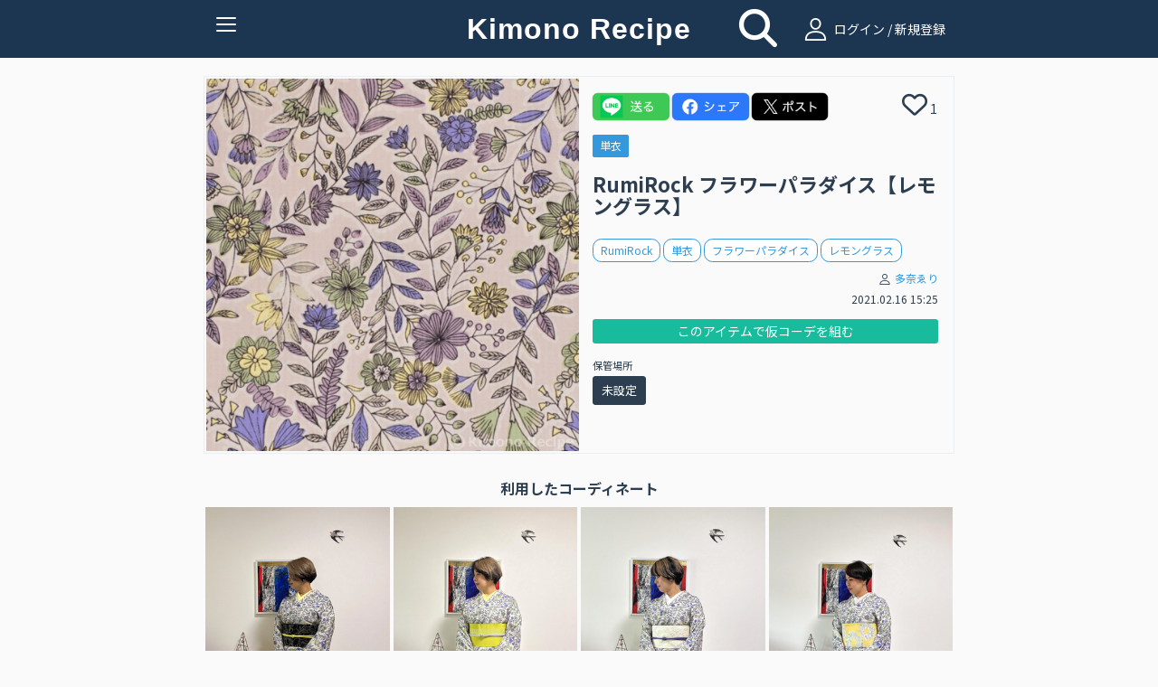

--- FILE ---
content_type: text/html; charset=UTF-8
request_url: https://www.kimonorecipe.com/i/EpYllFM
body_size: 42993
content:
<!DOCTYPE html>
<html lang="ja">
<head prefix="og: http://ogp.me/ns# fb: http://ogp.me/ns/fb# article: http://ogp.me/ns/article#">
<!-- Google Tag Manager -->
<script>
  (function(w,d,s,l,i){w[l]=w[l]||[];w[l].push({'gtm.start': new Date().getTime(),event:'gtm.js'});var f=d.getElementsByTagName(s)[0], j=d.createElement(s),dl=l!='dataLayer'?'&l='+l:'';j.async=true;j.src= 'https://www.googletagmanager.com/gtm.js?id='+i+dl;f.parentNode.insertBefore(j,f); })(window,document,'script','dataLayer','GTM-W7Q4ZH9');
</script>
<!-- End Google Tag Manager -->
<!-- Global site tag (gtag.js) - Google Analytics -->
<script async src="https://www.googletagmanager.com/gtag/js?id=UA-86292212-1"></script>

<script>
  window.dataLayer = window.dataLayer || [];
  function gtag(){dataLayer.push(arguments);}
  gtag('js', new Date());
  gtag('set', {'user_id': 'undefined'}); // ログインしている user_id を使用してUser-ID を設定します。
  gtag('config', 'UA-86292212-1');
</script><script data-ad-client="ca-pub-2269440851045731" async src="https://pagead2.googlesyndication.com/pagead/js/adsbygoogle.js"></script>
<meta charset="UTF-8">
<meta http-equiv="X-UA-Compatible" content="IE=edge">
<meta name="apple-mobile-web-app-title" content="きものレシピ">
<link rel="apple-touch-icon" href="/logo.png" />

<meta name="title" content="RumiRock フラワーパラダイス【レモングラス】">
<meta name="keywords" content="きもの、きものレシピ、着物、コーディネート">
<meta name="description" content=" #RumiRock #単衣 #フラワーパラダイス #レモングラス">
<meta property="og:locale" content="ja_JP">
<meta property="fb:app_id" content="210252789376937">
<meta name="og:title" content="RumiRock フラワーパラダイス【レモングラス】">
<meta property="og:type" content="website">
<meta name="og:url" content="https://www.kimonorecipe.com/i/EpYllFM">
<meta name="og:image" content="https://d2z0ysf6sthedw.cloudfront.net/_b/created/square_l/98dcfbed7edbd4d76e006aa14099d6c96fe5526a.jpg">
<meta name="og:site_name" content="きものレシピ / 着物のためのコーディネート帖。">
<meta name="og:description" content=" #RumiRock #単衣 #フラワーパラダイス #レモングラス">
<meta name="twitter:card" content="summary_large_image">
<meta name="twitter:site" content="@kimonorecipe">
<meta name="twitter:creator" content="@kimonorecipe">
<meta name="twitter:title" content="RumiRock フラワーパラダイス【レモングラス】">
<meta name="twitter:description" content=" #RumiRock #単衣 #フラワーパラダイス #レモングラス">
<meta name="twitter:image" content="https://d2z0ysf6sthedw.cloudfront.net/_b/created/square_l/98dcfbed7edbd4d76e006aa14099d6c96fe5526a.jpg">
<meta name="viewport" content="width=device-width, initial-scale=1">
<link rel="stylesheet" href="/css/bootstrap.flatly.min.css">
<link rel="stylesheet" href="/css/bootstrap.offcanvas.min.css">
<link rel="stylesheet" href="/css/bootstrap-social.css">
<!--<link rel="stylesheet" href="/css/font-awesome.min.css"> -->
<link rel="stylesheet" href="/assets/fontawesome/css/all.min.css">
<link rel="stylesheet" href="/css/fontello.css">
<link rel="stylesheet" href="/css/common.css?version=1768655931">
<link rel="stylesheet" href="/css/home.css?version=1768655931">
<link rel="icon" href="https://www.kimonorecipe.com/favicon.ico?version=1768655931">
<link rel="icon" type="image/png"href="https://www.kimonorecipe.com/android-touch-icon.png?version=1768655931">
<title>RumiRock フラワーパラダイス【レモングラス】 | きものレシピ | KimonoRecipe</title>
</head>
<body class="detail">
<!-- Google Tag Manager (noscript) --> <noscript><iframe src="https://www.googletagmanager.com/ns.html?id=GTM-W7Q4ZH9" height="0" width="0" style="display:none;visibility:hidden"></iframe></noscript> <!-- End Google Tag Manager (noscript) -->
<div class="modal fade" id="modal-wait" data-backdrop="static" data-keyboard="false"><div class="modal-dialog"><div class="modal-content"><div class="modal-header"><h3 class="modal-title text-danger"></h3></div><div class="modal-body"></div></div></div></div>
<div class="modal fade" id="modal-alert" data-backdrop="static"><div class="modal-dialog"><div class="modal-content"><div class="modal-header"><button type="button" class="close" data-dismiss="modal"><span aria-hidden="true">&times;</span><span class="sr-only">Close</span></button><h3 class="modal-title text-danger"></h3></div><div class="modal-body"></div><div class="modal-footer"><button type="button" class="btn btn-success" data-dismiss="modal"><i class="fa fa-remove"></i> <span class="btn-text">閉じる</span></button></div></div></div></div>
<div class="modal fade" id="modal-confirm" data-backdrop="static" data-keyboard="false"><div class="modal-dialog"><div class="modal-content"><div class="modal-header"><h3 class="modal-title text-danger"></h3></div><div class="modal-body"></div><div class="modal-footer"><button class="btn btn-default" data-dismiss="modal" data-toggle="cancel">キャンセル</button><button class="btn btn-success" data-toggle="ok">OK</button></div></div></div></div>
<div class="modal fade" id="modal-login" data-backdrop="static" data-keyboard="false">
	<div class="modal-dialog">
		<div class="modal-content">
			<div class="modal-header">
				<button type="button" class="close" data-dismiss="modal"><span aria-hidden="true">×</span><span class="sr-only">Close</span></button>
				<h4 class="modal-title"><i class="icon-user"></i>ログイン</h4>
			</div>
			<div class="modal-body">
				<form id="form-login" class="form-horizontal mail-login" method="post" action="https://www.kimonorecipe.com/login">
					<input type="hidden" name="_token" value="VGlTy4bLmW7X6HEYzBRIqebX3hcy94PDVBUgmvNb">					<div class="mail-login-ttl"></div>
					<div class="form-group">
						<div class="col-sm-10 col-sm-offset-1">
							<input id="input-loginid" type="text" class="form-control" name="loginid" value="" placeholder="メールアドレスを入力">
						</div>
					</div>
					<div class="form-group">
						<div class="col-sm-10 col-sm-offset-1">
							<input id="input-password" type="password" class="form-control" name="password" value="" placeholder="パスワードを入力">
						</div>
					</div>
					<div class="text-center">
						<button type="button" class="btn btn-login" id="btn-login">ログイン</button>
						<p style="margin-top:10px;margin-bottom: 0;">
							<a href="https://www.kimonorecipe.com/password" class="btn btn-xs btn-border">パスワードを忘れた方はこちら</a>
						</p>
					</div>
				</form>
				<div style="margin-top: 1.2rem">
					<div class="text-center" style="font-weight: bold; font-size:1.2rem">【重要なご案内】</div>
					<div class="text-center" style="font-size:1.2rem">
						2023年7月31日を以ちましてSNSログイン機能の提供を終了いたしました。<br />
						「Facbookでログイン」「Twitterでログイン」をご利用いただいていたユーザー様は<br />
						「メールアドレスでログイン」へ移行いただくことでご利用を継続いただけます。<br />
						移行の手順は<a href="https://blog.kimonorecipe.com/news-20230731/" style="text-decoration: underline;">こちら</a>をご覧ください。
					</div>
				</div>
			</div>
			<div class="modal-footer">
				<div class="entryBtn">
					<a href="https://www.kimonorecipe.com/regist" class="btn btn-normal">新規登録はこちらから</a>
				</div>
			</div>
		</div>
	</div>
</div>
<div class="modal fade" id="modal-logout" data-backdrop="static" data-keyboard="false">
	<div class="modal-dialog">
		<div class="modal-content">
			<div class="modal-header">
				<button type="button" class="close" data-dismiss="modal"><span aria-hidden="true">×</span><span class="sr-only">Close</span></button>
				<h4 class="modal-title"><i class="fa fa-sign-out"></i> ログアウト確認</h4>
			</div>
			<div class="modal-body">
				<p class="text-info">本当にログアウトしますか？</p>
			</div>
			<div class="modal-footer">
				<button type="button" class="btn btn-warning" data-toggle="no"><i class="fa fa-remove"></i> いいえ</button>
				<button type="button" class="btn btn-success" data-toggle="yes"><i class="fa fa-check"></i> はい</button>
			</div>
		</div>
	</div>
</div>
<div class="modal fade" id="modal-new" data-backdrop="static" data-keyboard="false">
	<div class="modal-dialog">
		<div class="modal-content">
			<div class="modal-header">
				<button type="button" class="close" data-dismiss="modal"><span aria-hidden="true">×</span><span class="sr-only">Close</span></button>
				<h4 class="modal-title"><i class="icon-user"></i> 会員登録／ログイン</h4>
			</div>
			<div class="modal-body">
				<p class="text-center">
					フォローやいいね！するためには<br>会員登録が必要です。
				</p>
				<div class="entryBtn">
					<a href="https://www.kimonorecipe.com/regist" class="btn btn-normal">メンバー登録はこちら</a>
				</div>
				<hr>
				<div class="text-center mail-login">
					<p>ログインはこちら</p>
					<button type="button" class="btn btn-login" id="btn-modal-new-login">ログイン</button>
				</div>
			</div>
		</div>
	</div>
</div>
<header>
	<nav class="navbar navbar-default  navbar-fixed-top" role="navigation">
		<div class="container">
			<div class="navbar-header">
				<button type="button" class="navbar-toggle collapsed" data-toggle="collapse" data-target="#nav-collapse" aria-expanded="false">
					<span class="icon-bar"></span>
					<span class="icon-bar"></span>
					<span class="icon-bar"></span>
					<span class="txt-menu"></span>
				</button>
				<a class="navbar-brand" href="https://www.kimonorecipe.com">
					Kimono Recipe
									</a>
			</div>
						<div class="icon-field">
				<div class="home-icon">
					<a style="color:#FFFFFF;" href="https://www.kimonorecipe.com/search"><i class="fa fa-search fa-3x"></i></a>
				</div>
				<div class="pc-login  hidden-xs">
					<a  style="color:#ffffff" href="#" id="a-login" data-role="mainlogin"><i class="icon-user pc-login"></i> ログイン / 新規登録</a>
				</div>
			</div>
						<div class="collapse navbar-collapse" id="nav-collapse">
			
				<ul class="nav navbar-nav navbar-right">
										<li class="visible-xs">
						<a href="#" id="a-login" data-role="mainlogin"><i class="icon-user"></i> ログイン / 新規登録</a>
					</li>
										<li>
						<a href="/about.html">きものレシピとは？</a>
					</li>
					<li>
						<a target="_blank" href="https://blog.kimonorecipe.com/faq/">よくあるご質問</a>
					</li>
					<li>
						<a href="/special_sites/book">&#9658; 人気きもの書籍ランキング</a>
					</li>
					<li>
						<a href="/special_sites/youtube">&#9658; 着物系YouTubeまとめ</a>
					</li>
					<li>
						<a href="/special_sites/kitsuke-videos">&#9658; 着付け動画 テーマ別５選</a>
					</li>
					<li>
						<a href="/special_sites/obimusubi">&#9658; 帯結びの種類とコツ</a>
					</li>
					<li>
						<a href="/special_sites/event">&#9658; 全国の着物イベント</a>
					</li>
					<li>
					<li>
						<a target="_blank" href="https://blog.kimonorecipe.com/">&#9658; キモノ読みモノ</a>
					</li>
					<li>
						<a target="_blank" href="https://blog.kimonorecipe.com/cleaning/">&#9658; 着物のクリーニング(悉皆)</a>
					</li>
					<li>
						<a href="/special_sites/cleaning">[PR] 着物丸洗い。1点2,970円(税込)</a>
					</li>
				</ul>
			</div>
		</div>
	</nav>
	<div class="modal fade" data-backdrop="static" data-keyboard="false" id="add_code_item_modal">
		<div class="modal-dialog">
			<div class="modal-content">
				<div class="modal-header">
					<h4 class="modal-title">コーデ/アイテム新規投稿</h4>
				</div>
				<div class="modal-body">
					<div class="modal-add-code-item-div">
						<text>新規コーディネートの投稿はこちら</text>
						<a href="https://www.kimonorecipe.com/mypage/coordinate/edit?back=coordinate" class="btn btn-success btn-block"><i class="fa fa-plus-circle"></i> <span>コーディネート追加</span></a>
					<div class="modal-add-code-item-div">
						<text>新規アイテムの投稿はこちら</text>
						<a href="https://www.kimonorecipe.com/mypage/item/edit?back=item" class="btn btn-success btn-block"><i class="fa fa-plus-circle"></i> <span>アイテム追加</span></a>
					</div>
										<div class="modal-add-code-item-div">
						<text>未使用画像からの投稿、不要画像の削除はこちら</text>
						<a href="https://www.kimonorecipe.com/mypage/upload?show=init" class="btn btn-outline-primary btn-block" style="border-color:#dcdcdc;">未使用画像整理</a>
					</div>
				</div>
				<div class="modal-footer">
					<button type="button" class="btn btn-default" data-dismiss="modal"><i class="fa fa-remove"></i> 閉じる</button>
				</div>
			</div>
		</div>
	</div>
</header>
<form>
	<input type="hidden" name="jsValueFavoriteAddUrl" value="https://www.kimonorecipe.com/api/favorite/add">
	<input type="hidden" name="jsValueFavoriteDelUrl" value="https://www.kimonorecipe.com/api/favorite/del">
</form>
<section class="section">
	<div class="container container-codinate">
		<div class="row">
			<input type="hidden" id="hidden-id" value="697">
			<div class="thumbnail">
				<div class="col-lg-6 col-md-6 col-sm-12 col-xs-12">
					
										<div class="row">
						<img src="https://d2z0ysf6sthedw.cloudfront.net/_b/created/square_l/98dcfbed7edbd4d76e006aa14099d6c96fe5526a.jpg?20211113182214" alt="...">
					</div>
									</div>
				<div class="caption col-lg-6 col-md-6 col-sm-12 col-xs-12">
		 			<div class="row sns-share-btn-group">
						<div id='line-root' class="sns-share-btn">
							<a href='https://social-plugins.line.me/lineit/share?url=https://www.kimonorecipe.com/i/EpYllFM'>
								<img class='share-button'src='/image/line.png'></img>
							</a>
						</div>
						<div id="fb-root" class="sns-share-btn">
							<a href='https://www.facebook.com/share.php?u=https://www.kimonorecipe.com/i/EpYllFM'>
								<img class='share-button'src='/image/facebook.png'></img>
							</a>
						</div>
						<div id="twitter-root" class="sns-share-btn">
														<a href='https://twitter.com/intent/tweet?text=KimonoRecipe+%7C+RumiRock+%E3%83%95%E3%83%A9%E3%83%AF%E3%83%BC%E3%83%91%E3%83%A9%E3%83%80%E3%82%A4%E3%82%B9%E3%80%90%E3%83%AC%E3%83%A2%E3%83%B3%E3%82%B0%E3%83%A9%E3%82%B9%E3%80%91+%7C+%0a%0a&amp;url=https://www.kimonorecipe.com/i/EpYllFM%0a%0a&amp;hashtags=きものレシピ,RumiRock,単衣,フラワーパラダイス,レモングラス'>
								<img class='share-button'src='/image/x_b.png'></img>
							</a>
						</div>
					</div>
 					<div class="row favorite">
						<div id='heart-root' class="sns-share-btn">
																			<span
								data-toggle="favorite"
								data-mode="new"
								data-role="link"
							>
								<i class="far fa-heart fa-2x" data-role="link"></i>
							</span>
							<span class="favorite-count">
																1
															</span>
												</div>
					</div>
					<div class="category-tag">
						<a class="custom-label" href="https://www.kimonorecipe.com/m/kqfOiJ?selectCategory=8&amp;mode=items#anchor">単衣</a>
											</div>
					<div class='code-item-name'>
										<h4 class="of">RumiRock フラワーパラダイス【レモングラス】</h4>
										</div>
																				<p class="tags"><span class="label label-info" data-role="tag" data-type="i" data-value="RumiRock">RumiRock</span> <span class="label label-info" data-role="tag" data-type="i" data-value="単衣">単衣</span> <span class="label label-info" data-role="tag" data-type="i" data-value="フラワーパラダイス">フラワーパラダイス</span> <span class="label label-info" data-role="tag" data-type="i" data-value="レモングラス">レモングラス</span> </p>
										<div class="item-list">
																																																																																																																	</div>

										<div class="codinate-user">
						<p class="text-right user-link">
							<small>
								<i class="icon-user"></i>
								<a href="https://www.kimonorecipe.com/m/kqfOiJ">
									多奈ゑり
								</a>
							</small>
						</p>
						<p class="text-right"><small>2021.02.16 15:25</small></p>
					</div>					
																	<span class="btn btn-xs btn-success" style="margin-top : 1rem; margin-right: 5rem; width:100%;" data-toggle="favorite" data-mode="new" data-role="link">　このアイテムで仮コーデを組む　</span>
										<div class="row">
						<div class="col-lg-12 col-xs-12" style="margin-top:1rem;padding-bottom:3px;">
													</div>
					</div>
										<div class="row">
						<div style="padding-left:15px;">
							<span style="font-size: .8em;">保管場所</span>
							<div style="margin-top:3px;margin-bottom:10px;">
																<button class="myfolder-button-name" type="button" data-toggle="link-folders" 
									data-link="https://www.kimonorecipe.com/m/kqfOiJ?mode=items&amp;searchType=108">未設定</button>
																							</div>
						</div>
					</div>
									</div>
			</div>
		</div>
	</div>
	<div class="codinate-box">
		<h2 class="codinate-ttl"><span>利用したコーディネート</span></h2>
		<div class="container">
			<div class="no-gutter tile">
																<div class="col-lg-3 col-md-3 col-sm-4 col-xs-4 item">
					<div class="thumbnail">
						<a href="https://www.kimonorecipe.com/c/EBmVQZE" class="ga_tag_event_click">
																						<input type="hidden" name="login_uid" value="undefined">
														<input type="hidden" name="cordinate_code"value=>
							<input type="hidden" name="custom_uid" value=>
							<input type="hidden" name="uid" value=kqfOiJ>
							<img src="https://d2z0ysf6sthedw.cloudfront.net/_b/created/square/a71c51db6c9870bea9f9458d361d5156fda1841d.jpg?20241113115701" >
						</a>
					</div>
				</div>
																<div class="col-lg-3 col-md-3 col-sm-4 col-xs-4 item">
					<div class="thumbnail">
						<a href="https://www.kimonorecipe.com/c/EgQZYWE" class="ga_tag_event_click">
																						<input type="hidden" name="login_uid" value="undefined">
														<input type="hidden" name="cordinate_code"value=>
							<input type="hidden" name="custom_uid" value=>
							<input type="hidden" name="uid" value=kqfOiJ>
							<img src="https://d2z0ysf6sthedw.cloudfront.net/_b/created/square/030ad1458c1cc3fd96afe76aaf56e85296f9d10c.jpg?20240502112437" >
						</a>
					</div>
				</div>
																<div class="col-lg-3 col-md-3 col-sm-4 col-xs-4 item">
					<div class="thumbnail">
						<a href="https://www.kimonorecipe.com/c/YoOHBYA" class="ga_tag_event_click">
																						<input type="hidden" name="login_uid" value="undefined">
														<input type="hidden" name="cordinate_code"value=>
							<input type="hidden" name="custom_uid" value=>
							<input type="hidden" name="uid" value=kqfOiJ>
							<img src="https://d2z0ysf6sthedw.cloudfront.net/_b/created/square/b87eeb3afa53530cf6f6ca775c3b7a6217676538.jpg?20240502112542" >
						</a>
					</div>
				</div>
																<div class="col-lg-3 col-md-3 col-sm-4 col-xs-4 item">
					<div class="thumbnail">
						<a href="https://www.kimonorecipe.com/c/NCBkCHM" class="ga_tag_event_click">
																						<input type="hidden" name="login_uid" value="undefined">
														<input type="hidden" name="cordinate_code"value=>
							<input type="hidden" name="custom_uid" value=>
							<input type="hidden" name="uid" value=kqfOiJ>
							<img src="https://d2z0ysf6sthedw.cloudfront.net/_b/created/square/0d5c117db8b71f55c7ee3d29923021d52d110096.jpg?20240502112656" >
						</a>
					</div>
				</div>
																<div class="col-lg-3 col-md-3 col-sm-4 col-xs-4 item">
					<div class="thumbnail">
						<a href="https://www.kimonorecipe.com/c/OBARQ3I" class="ga_tag_event_click">
																						<input type="hidden" name="login_uid" value="undefined">
														<input type="hidden" name="cordinate_code"value=>
							<input type="hidden" name="custom_uid" value=>
							<input type="hidden" name="uid" value=kqfOiJ>
							<img src="https://d2z0ysf6sthedw.cloudfront.net/_b/created/square/9cc0f304a9cf48a44ca3d9017a511f3c37559a4b.jpg?20231117154012" >
						</a>
					</div>
				</div>
																<div class="col-lg-3 col-md-3 col-sm-4 col-xs-4 item">
					<div class="thumbnail">
						<a href="https://www.kimonorecipe.com/c/JWlDY1Y" class="ga_tag_event_click">
																						<input type="hidden" name="login_uid" value="undefined">
														<input type="hidden" name="cordinate_code"value=>
							<input type="hidden" name="custom_uid" value=>
							<input type="hidden" name="uid" value=kqfOiJ>
							<img src="https://d2z0ysf6sthedw.cloudfront.net/_b/created/square/fa0739467f551df7d096f092d77ec370814b9e90.jpg?20231117153609" >
						</a>
					</div>
				</div>
																<div class="col-lg-3 col-md-3 col-sm-4 col-xs-4 item">
					<div class="thumbnail">
						<a href="https://www.kimonorecipe.com/c/EkYlFgA" class="ga_tag_event_click">
																						<input type="hidden" name="login_uid" value="undefined">
														<input type="hidden" name="cordinate_code"value=>
							<input type="hidden" name="custom_uid" value=>
							<input type="hidden" name="uid" value=kqfOiJ>
							<img src="https://d2z0ysf6sthedw.cloudfront.net/_b/created/square/1d409e3cc9d06aa9e26d3e3db8bfd4209abfa030.jpg?20231029213836" >
						</a>
					</div>
				</div>
																<div class="col-lg-3 col-md-3 col-sm-4 col-xs-4 item">
					<div class="thumbnail">
						<a href="https://www.kimonorecipe.com/c/OTZzGTA" class="ga_tag_event_click">
																						<input type="hidden" name="login_uid" value="undefined">
														<input type="hidden" name="cordinate_code"value=>
							<input type="hidden" name="custom_uid" value=>
							<input type="hidden" name="uid" value=kqfOiJ>
							<img src="https://d2z0ysf6sthedw.cloudfront.net/_b/created/square/93a83e0d15b0eaf18626e3176b87fb7faa6de52d.jpg?20230418221110" >
						</a>
					</div>
				</div>
																<div class="col-lg-3 col-md-3 col-sm-4 col-xs-4 item">
					<div class="thumbnail">
						<a href="https://www.kimonorecipe.com/c/F2Q2RgE" class="ga_tag_event_click">
																						<input type="hidden" name="login_uid" value="undefined">
														<input type="hidden" name="cordinate_code"value=>
							<input type="hidden" name="custom_uid" value=>
							<input type="hidden" name="uid" value=kqfOiJ>
							<img src="https://d2z0ysf6sthedw.cloudfront.net/_b/created/square/97c16ad3b4bcc03a372bc357836aa796cb1895fb.jpg?20221018055312" >
						</a>
					</div>
				</div>
																<div class="col-lg-3 col-md-3 col-sm-4 col-xs-4 item">
					<div class="thumbnail">
						<a href="https://www.kimonorecipe.com/c/NpOSmFE" class="ga_tag_event_click">
																						<input type="hidden" name="login_uid" value="undefined">
														<input type="hidden" name="cordinate_code"value=>
							<input type="hidden" name="custom_uid" value=>
							<input type="hidden" name="uid" value=kqfOiJ>
							<img src="https://d2z0ysf6sthedw.cloudfront.net/_b/created/square/fa8311f5775a820e73be39b9d4cbb99f1fd4f5f9.jpg?20220420232941" >
						</a>
					</div>
				</div>
																<div class="col-lg-3 col-md-3 col-sm-4 col-xs-4 item">
					<div class="thumbnail">
						<a href="https://www.kimonorecipe.com/c/YXUzJBA" class="ga_tag_event_click">
																						<input type="hidden" name="login_uid" value="undefined">
														<input type="hidden" name="cordinate_code"value=>
							<input type="hidden" name="custom_uid" value=>
							<input type="hidden" name="uid" value=kqfOiJ>
							<img src="https://d2z0ysf6sthedw.cloudfront.net/_b/created/square/a7ccbd8c154da547cddcbf1ff923ff6f26b78e2d.jpg?20220319092523" >
						</a>
					</div>
				</div>
																<div class="col-lg-3 col-md-3 col-sm-4 col-xs-4 item">
					<div class="thumbnail">
						<a href="https://www.kimonorecipe.com/c/ODdBRzU" class="ga_tag_event_click">
																						<input type="hidden" name="login_uid" value="undefined">
														<input type="hidden" name="cordinate_code"value=>
							<input type="hidden" name="custom_uid" value=>
							<input type="hidden" name="uid" value=kqfOiJ>
							<img src="https://d2z0ysf6sthedw.cloudfront.net/_b/created/square/8cc1fd1c335f7ebcf96b3a3fe32fea7ca214e165.jpg?20211113233537" >
						</a>
					</div>
				</div>
																<div class="col-lg-3 col-md-3 col-sm-4 col-xs-4 item">
					<div class="thumbnail">
						<a href="https://www.kimonorecipe.com/c/OXCXGUY" class="ga_tag_event_click">
																						<input type="hidden" name="login_uid" value="undefined">
														<input type="hidden" name="cordinate_code"value=>
							<input type="hidden" name="custom_uid" value=>
							<input type="hidden" name="uid" value=kqfOiJ>
							<img src="https://d2z0ysf6sthedw.cloudfront.net/_b/created/square/bbc3e0a503b4a468d11dfa68d1e043aab8a91630.jpg?20211113182131" >
						</a>
					</div>
				</div>
																<div class="col-lg-3 col-md-3 col-sm-4 col-xs-4 item">
					<div class="thumbnail">
						<a href="https://www.kimonorecipe.com/c/IRcZFAE" class="ga_tag_event_click">
																						<input type="hidden" name="login_uid" value="undefined">
														<input type="hidden" name="cordinate_code"value=>
							<input type="hidden" name="custom_uid" value=>
							<input type="hidden" name="uid" value=kqfOiJ>
							<img src="https://d2z0ysf6sthedw.cloudfront.net/_b/created/square/48fee9f80fe5d41e6731ec6cda206b29f61b0598.jpg?20211113183930" >
						</a>
					</div>
				</div>
																<div class="col-lg-3 col-md-3 col-sm-4 col-xs-4 item">
					<div class="thumbnail">
						<a href="https://www.kimonorecipe.com/c/EEdAgkk" class="ga_tag_event_click">
																						<input type="hidden" name="login_uid" value="undefined">
														<input type="hidden" name="cordinate_code"value=>
							<input type="hidden" name="custom_uid" value=>
							<input type="hidden" name="uid" value=kqfOiJ>
							<img src="https://d2z0ysf6sthedw.cloudfront.net/_b/created/square/89c7f9ddfb72ddf0d4314d0873dd994451a9b053.jpg?20211113183950" >
						</a>
					</div>
				</div>
																<div class="col-lg-3 col-md-3 col-sm-4 col-xs-4 item">
					<div class="thumbnail">
						<a href="https://www.kimonorecipe.com/c/QSVgeZc" class="ga_tag_event_click">
																						<input type="hidden" name="login_uid" value="undefined">
														<input type="hidden" name="cordinate_code"value=>
							<input type="hidden" name="custom_uid" value=>
							<input type="hidden" name="uid" value=kqfOiJ>
							<img src="https://d2z0ysf6sthedw.cloudfront.net/_b/created/square/eac30c726509d3709574c41985c71cd3bbde5bcb.jpg?20211113185139" >
						</a>
					</div>
				</div>
																				</div>
		</div>
					<div class="non_relation" >
			</div>
		 					<div id="bannerCarousel" class="carousel slide banner_carousel_div" data-ride="carousel">
    <ol class="carousel-indicators banner_carousel_indicators">
                     <li class="active" data-target="#bannerCarousel" data-slide-to="0"></li>
                 </ol>
    <div class="carousel-inner banner_carousel_inner" role="listbox" >
                     <div class="item active">
                     <a href="https://www.kimonorecipe.com/special_sites/cleaning?utm_source=site&amp;utm_medium=banner&amp;utm_campaign=kihadaya" class="banner ga_tag_banner_event_click" target="_blank">
            	                                    <input type="hidden" name="login_uid" value="undefined">
                                <input type="hidden" name="banner_title" value="きはだや丸洗い">
                <img src="https://d2z0ysf6sthedw.cloudfront.net/banner/5835ee3345299ad89720d2ec92f4ef08eb6e04f4.png"></a>
        </div>
        </div>
    <a class="left carousel-control banner_carousel_control" href="#bannerCarousel" role="button" data-slide="prev">
        <span class="glyphicon glyphicon-chevron-left" aria-hidden="true"></span>
        <span class="sr-only">前へ</span>
    </a>
    <a class="right carousel-control banner_carousel_control" href="#bannerCarousel" role="button" data-slide="next">
        <span class="glyphicon glyphicon-chevron-right" aria-hidden="true"></span>
        <span class="sr-only">次へ</span>
    </a>
</div>		<div class="container">
	<h2 class="sponsor-ttl"><span>スポンサーリンク</span></h2>
	<div class="sponsor" style="display:block;text-align:center;">
		<a name="adslink" href="https://amzn.to/45o5EU8" class="ga_tag_sponser_event_click" target="_blank">
		    		    		        <input type="hidden" name="login_uid" value="undefined">
		    		    <input type="hidden" name="sponser_title" value="amazon 足袋">
		    <img id="adsimg" src="https://d2z0ysf6sthedw.cloudfront.net/sponsor/0907aa53e97ff0c1184aff9a59bddd69e4ec5a74.png">
        </a>
	</div>
</div>					<div class="container" style="margin-top: 2.5rem;">
			<div class="clearfix no-gutter tile">
		        <div  style="float:left;list-style-type:">
		        	<b>このユーザの他のアイテム</b>
		        </div>
		        			</div>
	        <div class="clearfix no-gutter tile" id="div-thumbnail">
	            	            <div class="col-lg-3 col-md-3 col-sm-3 col-xs-4 item lazyload" data-expand="200">
	                <a href="https://www.kimonorecipe.com/i/IFAHmGU" class="thumbnail ga_tag_event_click">
																		<input type="hidden" name="login_uid" value="undefined">
												<input type="hidden" name="item_code"value=IFAHmGU>
						<input type="hidden" name="custom_uid" value=>
						<input type="hidden" name="uid" value=kqfOiJ>
	                    <img src="https://d2z0ysf6sthedw.cloudfront.net/_b/created/square/92af3178439a13e91059775ae7459fea725f54dd.jpg?20230403190419">
	                </a>
	            </div>
	            	            <div class="col-lg-3 col-md-3 col-sm-3 col-xs-4 item lazyload" data-expand="200">
	                <a href="https://www.kimonorecipe.com/i/cBMGFGA" class="thumbnail ga_tag_event_click">
																		<input type="hidden" name="login_uid" value="undefined">
												<input type="hidden" name="item_code"value=cBMGFGA>
						<input type="hidden" name="custom_uid" value=>
						<input type="hidden" name="uid" value=kqfOiJ>
	                    <img src="https://d2z0ysf6sthedw.cloudfront.net/_b/created/square/6d862b67583345fbae7b35acc85f4bb4da954421.png?20211113182305">
	                </a>
	            </div>
	            	            <div class="col-lg-3 col-md-3 col-sm-3 col-xs-4 item lazyload" data-expand="200">
	                <a href="https://www.kimonorecipe.com/i/JpNZcBU" class="thumbnail ga_tag_event_click">
																		<input type="hidden" name="login_uid" value="undefined">
												<input type="hidden" name="item_code"value=JpNZcBU>
						<input type="hidden" name="custom_uid" value=>
						<input type="hidden" name="uid" value=kqfOiJ>
	                    <img src="https://d2z0ysf6sthedw.cloudfront.net/_b/created/square/5b8b43fb8e3b57a0c9e85917982a5ed35ec9c979.jpg?20211113183101">
	                </a>
	            </div>
	            	            <div class="col-lg-3 col-md-3 col-sm-3 col-xs-4 item lazyload" data-expand="200">
	                <a href="https://www.kimonorecipe.com/i/KUR3CBM" class="thumbnail ga_tag_event_click">
																		<input type="hidden" name="login_uid" value="undefined">
												<input type="hidden" name="item_code"value=KUR3CBM>
						<input type="hidden" name="custom_uid" value=>
						<input type="hidden" name="uid" value=kqfOiJ>
	                    <img src="https://d2z0ysf6sthedw.cloudfront.net/_b/created/square/56a13f0bb7f90d9bde0974cff836a6a9bc73cac9.jpg?20211113182215">
	                </a>
	            </div>
	            	            <div class="col-lg-3 col-md-3 col-sm-3 col-xs-4 item lazyload" data-expand="200">
	                <a href="https://www.kimonorecipe.com/i/EkdThnc" class="thumbnail ga_tag_event_click">
																		<input type="hidden" name="login_uid" value="undefined">
												<input type="hidden" name="item_code"value=EkdThnc>
						<input type="hidden" name="custom_uid" value=>
						<input type="hidden" name="uid" value=kqfOiJ>
	                    <img src="https://d2z0ysf6sthedw.cloudfront.net/_b/created/square/cac3e1164217c6146e640cdf86203da56e5f5300.jpg?20220529223651">
	                </a>
	            </div>
	            	            <div class="col-lg-3 col-md-3 col-sm-3 col-xs-4 item lazyload" data-expand="200">
	                <a href="https://www.kimonorecipe.com/i/QGKEaDE" class="thumbnail ga_tag_event_click">
																		<input type="hidden" name="login_uid" value="undefined">
												<input type="hidden" name="item_code"value=QGKEaDE>
						<input type="hidden" name="custom_uid" value=>
						<input type="hidden" name="uid" value=kqfOiJ>
	                    <img src="https://d2z0ysf6sthedw.cloudfront.net/_b/created/square/09f10ba44b01145b5558d981d2b206e0bfc1e3a5.jpg?20211113182216">
	                </a>
	            </div>
	            	            <div class="col-lg-3 col-md-3 col-sm-3 col-xs-4 item lazyload" data-expand="200">
	                <a href="https://www.kimonorecipe.com/i/FGZVGVU" class="thumbnail ga_tag_event_click">
																		<input type="hidden" name="login_uid" value="undefined">
												<input type="hidden" name="item_code"value=FGZVGVU>
						<input type="hidden" name="custom_uid" value=>
						<input type="hidden" name="uid" value=kqfOiJ>
	                    <img src="https://d2z0ysf6sthedw.cloudfront.net/_b/created/square/6f67efa9ab079f14f013d836b62cfeeb66d86e08.jpg?20211113182215">
	                </a>
	            </div>
	            	            <div class="col-lg-3 col-md-3 col-sm-3 col-xs-4 item lazyload" data-expand="200">
	                <a href="https://www.kimonorecipe.com/i/EJJFAmA" class="thumbnail ga_tag_event_click">
																		<input type="hidden" name="login_uid" value="undefined">
												<input type="hidden" name="item_code"value=EJJFAmA>
						<input type="hidden" name="custom_uid" value=>
						<input type="hidden" name="uid" value=kqfOiJ>
	                    <img src="https://d2z0ysf6sthedw.cloudfront.net/_b/created/square/15386151d0cb6b12a6ae4bdfa06e339a36852327.jpg?20230410212724">
	                </a>
	            </div>
	            	            <div class="col-lg-3 col-md-3 col-sm-3 col-xs-4 item lazyload" data-expand="200">
	                <a href="https://www.kimonorecipe.com/i/N2mBNwA" class="thumbnail ga_tag_event_click">
																		<input type="hidden" name="login_uid" value="undefined">
												<input type="hidden" name="item_code"value=N2mBNwA>
						<input type="hidden" name="custom_uid" value=>
						<input type="hidden" name="uid" value=kqfOiJ>
	                    <img src="https://d2z0ysf6sthedw.cloudfront.net/_b/created/square/866c2c03338a45d46e7288f651c179c3533fc6ce.jpg?20211113183340">
	                </a>
	            </div>
	            	            <div class="col-lg-3 col-md-3 col-sm-3 col-xs-4 item lazyload" data-expand="200">
	                <a href="https://www.kimonorecipe.com/i/NAF1hBg" class="thumbnail ga_tag_event_click">
																		<input type="hidden" name="login_uid" value="undefined">
												<input type="hidden" name="item_code"value=NAF1hBg>
						<input type="hidden" name="custom_uid" value=>
						<input type="hidden" name="uid" value=kqfOiJ>
	                    <img src="https://d2z0ysf6sthedw.cloudfront.net/_b/created/square/a8e04434ef64ffc5a4b5439e62a5550e02c6ddd8.jpg?20211113210426">
	                </a>
	            </div>
	            	            <div class="col-lg-3 col-md-3 col-sm-3 col-xs-4 item lazyload" data-expand="200">
	                <a href="https://www.kimonorecipe.com/i/IJJ2hgI" class="thumbnail ga_tag_event_click">
																		<input type="hidden" name="login_uid" value="undefined">
												<input type="hidden" name="item_code"value=IJJ2hgI>
						<input type="hidden" name="custom_uid" value=>
						<input type="hidden" name="uid" value=kqfOiJ>
	                    <img src="https://d2z0ysf6sthedw.cloudfront.net/_b/created/square/a12c0eceab40329150e15e629bc86b7ee61a923e.jpg?20211113184241">
	                </a>
	            </div>
	            	        </div>
		</div>
			</div>
	<input type="hidden" name="copied" value=""/>
</section>
<div class="footer container">
	<div class="col-lg-offset-3 col-lg-6 col-md-offset-3 col-md-6 col-sm-offset-3 col-sm-6 col-xs-12">
		<div class="sns">
			<a href="https://twitter.com/kimonorecipe" target="_blank"><i class="fab fa-x-twitter"></i></a>
			<a href="https://www.facebook.com/kimonorecipe" target="_blank"><i class="fab fa-facebook"></i></a>
			<a href="https://www.instagram.com/kimonorecipe/" target="_blank"><i class="fab fa-instagram"></i></a>
			<a href="https://www.youtube.com/channel/UCgNdRG1BCg9vF57c5_RaSJw" target="_blank"><i class="fab fa-youtube"></i></a>
		</div>
	</div>
	<div>
		<div class="link col-lg-offset-4 col-lg-1 col-md-offset-4 col-md-1 col-sm-offset-4 col-sm-1 col-xs-3">
			<a href="https://www.kimonorecipe.com/terms.html" target="_blank">利用規約</a>
		</div>
		<div class="link col-lg-1 col-md-1 col-sm-1 col-xs-3">
			<a href="https://www.kimonorecipe.com/privacy.html" target="_blank">プライバシー</a>
		</div>
		<div class="link col-lg-1 col-md-1 col-sm-1 col-xs-3">
			<a href="https://grass.vc/" target="_blank">運営会社</a>
		</div>
		<div class="link col-lg-1 col-md-1 col-sm-1 col-xs-3">
			<a href="https://blog.kimonorecipe.com/how-to-use/" target="_blank">ご利用方法</a>
		</div>
		<div class="col-lg-12 col-md-12 col-sm-12 col-xs-12" style="margin-top:-10px;">
			<div class="text-center">
				<span class="copyright">&copy; Copyright Kimono Recipe All rights reserved.</span>
			</div>
		</div>
	</div>
</div>
<script src="/js/jquery-3.1.1.min.js"></script>
<script src="/js/bootstrap.min.js"></script>
<script src="/js/common.js?version=1768655931"></script>

<script>
	$(function(){
		if ($("input[name='copied']").val() == 1) {
			alert("アイテムのコピーが完了しました");
		}
		$(document).on('click', 'button[data-toggle="link-folders"]', function(){
			var url = $(this).data('link');
			window.location.href = url;
	        return false;
	    });
	    $(document).on('click', 'button[data-toggle="show-folders"]', function(){
	        $('#item-folder-list').show();
	        return false;
	    });
		$('#btn-selectcoordinate-update').on('click', function(){
				$.post(
					'https://www.kimonorecipe.com/select/coordinate/select/add/item',
					{
						_token: 'VGlTy4bLmW7X6HEYzBRIqebX3hcy94PDVBUgmvNb',
						workKey: '',
						itemId: '697',
					}, function() {
						$('#modal-itemimage').modal('hide');
						location.reload();
					}
				);
		});
		getItem(8,697);
		getCoordinate('all');
		$(document).on('click', '#div-coordinate-list a', function(){
			return false;
		});
		$('a[data-toggle="coordinate-select"]').on('click', function(){
			$('#modal-itemimage').modal('show');
			return false;
		});
		$('a[data-toggle="category"]').on('click', function(){
			var $this = $(this);
			if ($this.parent().hasClass('active')) {
				return false;
			}
			$('li', $this.closest('ul')).removeClass('active');
			$this.parent().addClass('active');
			getCoordinate($this.data('category'), $('#selected_coordinate_only:checked').val());
			return false;
		});
		$('#selected_coordinate_only').on('change', function(){
			var category = $('#footer-select-category').val();
			getCoordinate(category, $('#selected_coordinate_only:checked').val());
		});
		$('a[data-toggle="coordinate-list-show"]').on('click', function(){
			$(".item-p").show();
			$('a[data-toggle="coordinate-list-show"]').hide();
			return false;
		});
		function getCoordinate(category, selected) {
			$('#div-coordinate-list').load(
				'https://www.kimonorecipe.com/select/coordinate', 
				{
					c: category, 
					selected: selected,
					workKey: '',
					_token: 'VGlTy4bLmW7X6HEYzBRIqebX3hcy94PDVBUgmvNb' 
				},
				function(){$('#ul-category').find('[data-category="'+category+'"]').parent().addClass('active');}
			);
		}
		$('a[data-toggle="itemconnect-select"]').on('click', function(){
			$('#modal-itemconnect').modal('show');
			return false;
		});
		function getItem(category,itemId){
			$('#div-item-list').load(
				'https://www.kimonorecipe.com/select/item/copySelect',
				{
					id: itemId,
					c: category,
					userId: '',
					_token: 'VGlTy4bLmW7X6HEYzBRIqebX3hcy94PDVBUgmvNb' 
				}
			);
		}
		$('button[data-toggle="copyDelete"]').on('click', function(){
			if(window.confirm('ブランドアイテムとの紐付けを解除しますか？')) {
				$.post(
					'https://www.kimonorecipe.com/mypage/item/copy/delete',
					{
						_token: 'VGlTy4bLmW7X6HEYzBRIqebX3hcy94PDVBUgmvNb',
						itemId: '697',
					}, function() {
						alert("ブランドアイテムとの紐付けが解除されました");
						location.reload();
					}
				)
				return true;
			}
		});
		$('a[data-toggle="create-temp_coordinate"]').on('click', function(){
			$.post(
				'https://www.kimonorecipe.com/mypage/coordinate/createTempByItem',
				{
					_token: 'VGlTy4bLmW7X6HEYzBRIqebX3hcy94PDVBUgmvNb',
					itemId: '697',
				}, function(data) {
					if(data['status'] === 'error'){
						alert('仮コーディネートの作成に失敗しました。');
					}
					if(data['status']==='success'){
		    			alert('仮コーデ一覧に追加されました。他のアイテムと組み合わせてください。');
		    			location.href = '/c/' + data['code'];
					}
				}
			)
			return true;
		});
		$('a[data-toggle="create-temp_coordinate-for_permission_user"]').on('click', function(){
			$.post(
				'https://www.kimonorecipe.com/mypage/coordinate/createTempByItemForPermissionUser',
				{
					_token: 'VGlTy4bLmW7X6HEYzBRIqebX3hcy94PDVBUgmvNb',
					itemId: '697',
				}, function(data) {
					if(data['status'] === 'error'){
						alert('仮コーディネートの作成に失敗しました。');
					}
					if(data['status']==='success'){
		    			alert('仮コーデ一覧に追加されました。他のアイテムと組み合わせてください。');
		    			location.href = '/c/' + data['code'];
					}
				}
			)
			return true;
		});
	});
</script>
<script type="text/javascript" src="/js/gaevent.js"></script>
<script type="text/javascript" src="/js/gaevent_sponser.js"></script>
<script type="text/javascript" src="/js/gaevent_banner.js"></script>
<form id="form-control"><input type="hidden" name="_token" value="VGlTy4bLmW7X6HEYzBRIqebX3hcy94PDVBUgmvNb"></form>
</body>
</html>


--- FILE ---
content_type: text/html; charset=utf-8
request_url: https://www.google.com/recaptcha/api2/aframe
body_size: 269
content:
<!DOCTYPE HTML><html><head><meta http-equiv="content-type" content="text/html; charset=UTF-8"></head><body><script nonce="Gfl30PBBhV8ZecjDZCRzWw">/** Anti-fraud and anti-abuse applications only. See google.com/recaptcha */ try{var clients={'sodar':'https://pagead2.googlesyndication.com/pagead/sodar?'};window.addEventListener("message",function(a){try{if(a.source===window.parent){var b=JSON.parse(a.data);var c=clients[b['id']];if(c){var d=document.createElement('img');d.src=c+b['params']+'&rc='+(localStorage.getItem("rc::a")?sessionStorage.getItem("rc::b"):"");window.document.body.appendChild(d);sessionStorage.setItem("rc::e",parseInt(sessionStorage.getItem("rc::e")||0)+1);localStorage.setItem("rc::h",'1768655935884');}}}catch(b){}});window.parent.postMessage("_grecaptcha_ready", "*");}catch(b){}</script></body></html>

--- FILE ---
content_type: text/css
request_url: https://www.kimonorecipe.com/css/home.css?version=1768655931
body_size: 5523
content:
@charset "UTF-8";
@import url("https://fonts.googleapis.com/css?family=Noto+Sans+JP:400,500,700");
/*  common  */
body {
  padding-top: 6.4rem;
  margin-bottom: 0;
  font-family: 'Noto Sans JP', sans-serif;
  background-color: #fafafa;
  font-size: 10px;
  font-size: 1.4rem;
}
body .container {
  max-width: 830px;
}

body a {
  color: #1c3550;
}
body a:hover {
  color: #0e2238;
}
body a:link {
  /* color: #1c3550; */
}

/*
body .btn-success {
  background-color: #3498db;
  border-color: #3498db;
}
body .btn-success:hover {
  background-color: #217dbb;
  border-color: #217dbb;
}

body .btn-warning {
  background-color: #e74c3c;
  border-color: #e74c3c;
}
body .btn-warning:hover {
  background-color: #af2f22;
  border-color: #af2f22;
}

body .btn-default {
  background-color: #b7c1ca;
  border-color: #b7c1ca;
}
body .btn-default:hover {
  background-color: #95a5a6;
  border-color: #95a5a6;
}
*/
.clearboth {
  clear: both;
}

.thumbnail {
  background-color: transparent;
  border: none;
  border-radius: 0;
  margin: 0;
  padding: 0;
}

div.tile {
  padding-top: 0;
}

.member .no-gutter.select {
  margin-bottom: 1rem;
}

.codinate {
  /*	&-ttl {
  		font-size: 2rem !important;
  		text-align: center;
  		span {
  			display: inline-block;
  			border-radius: 4px;
  			background: $color-base;
  			color: #fff;
  			padding: 1rem 4rem;
  			position: relative;
  			&:after {
  				content: "";
  				border-width: .6rem;
  				border-color: $color-base transparent transparent;
  				border-style: solid;
  				position: absolute;
  				bottom: -1.2rem;
  				left: 50%;
  				margin-left: -.3rem;
  			}
  		}
  	}*/
}
.codinate-box div.no-gutter.tile {
  margin-top: 0;
  padding: 0;
  margin-left: -15px;
  margin-right: -15px;
}
.codinate-ttl {
  font-size: 1.6rem !important;
  text-align: center;
  margin: 1rem 0 1rem;
  font-weight: 700;
}

.btn {
  font-size: 1.4rem;
}

nav.navbar-test{
  background-color: #C1395E;
}

.nav > li > a {
  padding: 1.5rem;
}

.nav-pills {
  margin: 0 0 1rem 0;
}
.nav-justified  li a {
  background-color: #f5f5f5;
  border-color: #A5A5A5;
  border: solid;
  border-width: 1px;

}
.nav-pills li a {
  color: #1c3550;
  padding: 1rem 1rem;
}
.nav-pills > li.active > a,
.nav-pills > li.active > a:hover,
.nav-pills > li.active > a:focus {
  background-color: #1c3550;
}

a[data-toggle="add-date"] i.fa-plus {
  font-size: 1rem;
  line-height: 1.2rem;
  width: 1.2rem;
  margin: 0 auto;
  background: #fff;
  border-radius: 50%;
  position: relative;
  bottom: .2rem;
  color: #3498db;
}
a[data-toggle="add-date"]:hover i.fa-plus {
  color: #1c3550;
}

.form-group .nav-pills {
  margin: 0;
}

.profile-usermenu ul li a {
  font-size: 1.3rem;
}

div.page-header {
  margin: 0 0 .5rem 0;
}

.row .tab-content {
  margin: 1rem 0 1rem;
}
.row .tab-content .nav-pills {
  margin-top: 0;
}

.navbar .blog-link {
  position:absolute;
  margin-left:10%;
  margin-top: 20px;
}
.navbar .blog-link a {
  color:white;
  font-size:2.0rem;
  font-weight:700;
}
.navbar-default {
  background-color: #1c3550;
}
.navbar-default .container {
  position: relative;
}
.navbar-header {
  text-align: center;
  float: none;
}
.navbar-collapse {
  position: absolute;
  top: 0;
  right: 0;
}
.navbar-nav > li a {
 /* line-height: 3rem;*/
}
.navbar-nav > li a i.icon-user {
  font-size: 2.5rem;
}
.navbar-nav > li a i.icon-d {
  font-size: 2rem;
}
.navbar-nav > li a i.icon-login {
  font-size: 2.5rem;
  position: relative;
  bottom: -.3rem;
}
.navbar .container .navbar-brand {
  font-size: 3.2rem;
  line-height: 6.4rem;
  font-family: 游ゴシック体, 'Yu Gothic', YuGothic, 'ヒラギノ角ゴシック Pro', 'Hiragino Kaku Gothic Pro', メイリオ, Meiryo, Osaka, 'ＭＳ Ｐゴシック', 'MS PGothic', sans-serif;
  font-weight: 700;
  float: none;
  padding: 0;
  letter-spacing: 1px;
  margin-left: 0;
}
.navbar .container .navbar-brand:link, .navbar .container .navbar-brand:hover, .navbar .container .navbar-brand:focus {
  color: #fff;
}

.navbar .container .navbar-brand  .brand-common {
  font-size: 2.0rem;
}

.no-gutter.category {
  background-color: #eaeff4;
  height: 6rem;
  padding-top: 1rem;
  margin-bottom: .5rem;
}
.no-gutter .category-nav {
  max-width: 64rem;
  letter-spacing: 1px;
  height: 5rem;
  margin: 0 auto;
}
.no-gutter .category-nav .btn-group {
  width: 100%;
  display: block;
}
.no-gutter .category-nav .btn-group label.btn {
  font-weight: 500;
  width: 25%;
  height: 5rem;
  line-height: 4rem;
  vertical-align: middle;
  color: #1c3550;
  background-color: #f5f5f5;
  border-color: #A5A5A5;
  border-width:1px;
  padding: 0;
  margin: 0;
  float: left;
}
.no-gutter .category-nav .btn-group > label.btn:not(:last-child) {
  border-right: none;
}
.no-gutter .category-nav .btn-group label.btn i {
  font-size: 2.4rem;
  margin-right: .5rem;
  position: relative;
  bottom: -.3rem;
}
.no-gutter .category-nav .btn-group label.btn.active {
  box-shadow: none;
  background: #0e2238;
  border-radius: .4rem .4rem 0 0;
  color: #fff;
  border: none;
}
.no-gutter.select {
  width: 100%;
  max-width: 80rem;
  margin: 0 auto -1rem;
  letter-spacing: 2px;
}
.no-gutter.select li {
  width: 50%;
  float: left;
  margin: 0;
}
.no-gutter.select li a {
  line-height: 5rem;
  border-radius: .8rem;
  padding: 0;
  display: block;
  text-align: center;
  font-weight: 500;
  color: #1c3550;
  background: #f5f5f5;
  border: solid;
  border-width: 1px;
  border-color: #A5A5A5;
}
.no-gutter.select li a:hover {
  background: #f5f5f5;
  color: #1c3550;
}
.no-gutter.select li.active a {
  background: #1c3550;
  position: relative;
  color: #fff;
}
.no-gutter.select li.active a:after {
  content: "";
  border-width: .8rem;
  border-style: solid;
  border-color: #1c3550 transparent transparent;
  position: absolute;
  left: 50%;
  bottom: -1.6rem;
  margin-left: -.8rem;
}
.no-gutter.keyword {
  width: 100%;
  max-width: 80rem;
  margin: 1rem auto 0;
  background: #eaeff4;
  padding: 1rem;
  letter-spacing: 2px;
}
.no-gutter.keyword .input-group {
  width: 100%;
}
.no-gutter.keyword .keyword-group {
  width: 80%;
  float: left;
  position: relative;
  background: #fff;
  padding-left: 4rem;
  padding-right: 3rem;
}
.no-gutter.keyword .keyword-group .form-control {
  border: none;
  height: auto;
  line-height: 2rem;
  font-weight: 500;
  background: none;
  border-radius: 0;
  position: relative;
  letter-spacing: 2px;
}
.no-gutter.keyword .keyword-group .keyword-btn {
  position: absolute;
  left: 0;
  top: 0;
}
.no-gutter.keyword .keyword-group .keyword-btn button {
  font-size: 2.4rem;
  line-height: 1;
  width: 5rem;
  height: 4rem;
  text-align: center;
  border: none;
  outline: none;
  color: #b7c1ca;
  background: none;
  padding: 0;
}
.no-gutter.keyword .keyword-group .clear-btn {
  position: absolute;
  right: 0;
  top: 0;
}
.no-gutter.keyword .keyword-group .clear-btn button {
  font-size: 2.4rem;
  line-height: 1;
  padding: 0;
  width: 4rem;
  height: 4rem;
  text-align: center;
  border: none;
  outline: none;
  font-weight: 500;
  color: #b7c1ca;
  background: none;
}
.no-gutter.keyword .filter-btn {
  width: 20%;
  float: left;
  padding-left: 1rem;
}
.no-gutter.keyword .filter-btn button {
  width: 100%;
  height: 4rem;
  padding: 0;
  letter-spacing: 2px;
  line-height: 4rem;
  font-weight: 500;
  color: #1c3550;
  text-align: center;
  display: block;
  border-radius: 0;
  border: none;
  outline: none;
  background: #fff;
}
.no-gutter.detail {
  height: 5rem;
  background: #eaeff4;
}
.no-gutter.detail .dropdown {
  width: 32%;
  padding-right: 1rem;
}
.no-gutter.detail .dropdown a {
  line-height: 4rem;
  font-weight: 500;
  color: #1c3550;
  position: relative;
  border: none;
  padding: 0 1.5rem;
  border-radius: 0;
}
.no-gutter.detail .dropdown a i {
  position: absolute;
  right: 0;
  width: 3rem;
  text-align: center;
  color: #1c3550;
}
.no-gutter.detail .dropdown > a {
  color: #1c3550;
  background: #fff;
}
.no-gutter.detail .dropdown > a:hover, .no-gutter.detail .dropdown > a:focus {
  background: #fff;
}
.no-gutter.detail .dropdown.disabled a {
  color: #b7c1ca;
}
.no-gutter.detail .dropdown.disabled a i {
  color: #b7c1ca;
}
.no-gutter.detail .dropdown ul li a:hover, .no-gutter.detail .dropdown ul li a:focus {
  color: #fff;
}
.no-gutter.detail .dropdown ul li.disabled a {
  color: #b7c1ca;
}
.no-gutter.detail .sort {
  width: 36%;
  padding-right: 1rem;
  float: left;
}
.no-gutter.detail .sort label {
  width: 97%;
  float: left;
  line-height: 3.4rem;
  color: #1c3550;
  font-weight: 500;
  background: #fff;
  border: .3rem solid #fff;
  padding: 0;
  border-radius: 0;
  margin-right: 4%;
}
.no-gutter.detail .sort label.active {
  border-color: #1c3550;
  box-shadow: none;
}
.no-gutter.detail .sort label:hover {
  outline: none;
}
.no-gutter.detail .nav-tabs {
  width: 100%;
  border-bottom: none;
  margin: 0 1rem 1rem;
  display: block;
}
.no-gutter.tile {
  margin-top: 1rem;
}
.no-gutter.tile .item {
  margin-top: 0;
}
.no-gutter.tile .item a {
  border: none;
  border-radius: 0;
  padding: .2rem;
  display: block;
}

.item-down-list.open {
  position: relative;
}
.item-down-list.open:after {
  content: "";
  width: 95.5%;
  height: 14px;
  background: #fff;
  position: absolute;
  left: 0;
  bottom: -10px;
}
.item-down-list .dropdown-menu {
  width: 600px;
  position: absolute;
  left: -170px;
  top: 49px;
  border-radius: .5rem;
  -webkit-box-shadow: 0 3px 3px rgba(0, 0, 0, 0.175);
  box-shadow: 0 3px 3px rgba(0, 0, 0, 0.175);
  padding: 15px;
  height: 500px;
  overflow-y:auto;
}
.item-down-list .dropdown-menu li {
  width: 50%;
  float: left;
}
.item-down-list .dropdown-menu li.divider {
  display: none !important;
}

.profile-usermenu {
  border: 1px solid #0e2238;
  border-radius: 4px;
}
.profile-usermenu .nav {
  border-radius: 3px;
  overflow: hidden;
}
.profile-usermenu .nav li {
  border-bottom: 1px solid #0e2238;
}
.profile-usermenu .nav li a {
  color: #1c3550;
}
.profile-usermenu .nav li a i {
  color: #1c3550;
  font-size: 1.6rem;
}
.profile-usermenu .nav li a i.icon-user {
  margin-left: -.5rem;
}
.profile-usermenu .nav li.active a {
  background: #1c3550;
  color: #fff;
  border: none;
  margin-left: 0;
}
.profile-usermenu .nav li.active a i {
  color: #b7c1ca;
}
.footer div {
  margin-top:10px;
}
.footer div div.link {
  padding:0 0 3px 0;
  z-index: 1;
}

.footer div div.link a {
  display: block;
  font-size: 0.9rem;
  text-align: center;
}

.control-label span.opened {
  font-size: 1rem;
  display: inline-block;
  border: 1px solid #1c3550;
  padding: 0 .3rem;
  margin-left: .2rem;
}
.control-label span.no-opened {
  font-size: 1rem;
  display: inline-block;
  border: 1px solid #1c3550;
  padding: 0 .3rem;
  margin-left: .2rem;
}

.detail-wrap {
  max-width: 80rem;
  margin: 0 auto;
}

.dropdown-menu {
  border: none;
  padding: 0;
  border-radius: 0;
}
.dropdown-menu .divider {
  margin: 0 !important;
}

.copyright {
  font-size: 1rem;
  line-height: 6rem;
  display: block;
}

.container-codinate .thumbnail {
  padding: .2rem;
  overflow: hidden;
  margin: 2rem 0;
  border: 1px solid #eaeff4;
  position: relative;
}
.container-codinate .thumbnail img {
  max-width: 100%;
}
.container-codinate .thumbnail .caption {
  padding: 1.5rem 1.5rem 0.5rem;
  position: static;
}
.container-codinate .thumbnail .caption h4 {
  font-size: 2.2rem;
  font-weight: 700;
}
.container-codinate .thumbnail .caption .tags {
  margin-top: 1rem;
}
.container-codinate .thumbnail .caption .codinate-user {
  bottom: 1.5rem;
  right: 2rem;
}
.container-codinate .thumbnail .caption .item-list {
  font-size: 1.5rem;
}
.container-codinate .thumbnail .caption .item-list p.of {
  padding: .3rem 0;
}
.container-codinate .thumbnail .caption .item-list p.of a {
  color: #3498db;
}

.container-codinate .thumbnail .caption .item-list div.of {
  padding: .3rem 0;
}
.container-codinate .thumbnail .caption .item-list div.of a.name {
  color: #3498db;
  font-size: 1.3rem;
}

.container-codinate .thumbnail .caption .item-list p.of-i:before {
  content: '\e807';
  font-family: 'fontello';
  display: inline-block;
  color: #b7c1ca;
}

.container .col-lg-9 .nav-tabs.mypageTop li a {
  margin-right: -15px;
}

.mail-login {
  border: 1px solid #F1EFEC;
  background: #F6F5F3;
  padding: 1.5rem;
}
.mail-login-ttl {
  font-size: 1.6rem;
  color: #58504D;
  text-align: center;
  font-weight: 700;
  padding: 2.5rem 0 3rem;
}
.mail-login input {
  background: #FDFCF6;
  border-color: #D2CBC0;
}
.mail-login a.btn-border {
  color: #9A8F7C;
  text-decoration: underline;
}
.mail-login a.btn-border:hover {
  text-decoration: none;
}
.mail-login .btn-login {
  margin-top: 1rem;
  width: 60%;
  background: #9A8F7C;
  color: #fff;
}

.sns-btn .col-md-6 {
  padding: 0 .5rem;
}
.sns-btn a.btn {
  font-size: 1.3rem;
  line-height: 2.4rem;
  color: #fff;
  padding: 1rem .5rem;
  border: none;
  margin-top: 1.5rem;
}

a.btn-border:hover {
  color: #0e2238;
}

.entryBtn {
  text-align: center;
  padding-top: 1rem;
}
.entryBtn a {
  display: block;
  font-size: 1.6rem;
  padding: 1.5rem 0;
  background: #1c3550;
  color: #fff !important;
  border-radius: 6px;
}
.entryBtn a:hover {
  background: #0e2238;
}

.agreed-link {
  text-align: center;
  font-size: 1.2rem;
  padding-top: 2rem;
  clear: both;
}
.agreed-link a {
  color: #e74c3c;
}

.about-link {
  text-align: center;
  font-size: 1.3rem;
  padding-top: 1rem;
}
.about-link a {
  color: #18bc9c;
}

@media screen and (max-width: 767px) {
  html {
    font-size: 3.125vw;
  }

  body {
    padding-top: 5rem;
    background: #fafafa;
  }
  body .container {
    max-width: 100%;
  }
  body .container input[type="text"] {
    font-size: 1.6rem !important;
  }
  body .container textarea {
    font-size: 1.6rem !important;
  }

  div.page-header {
    margin: 2rem 1.5rem 1rem;
  }

  .navbar {
    min-height: 5rem;
    border-bottom: 0.1rem solid rgba(255, 255, 255, 0.1);
  }

  .navbar .container .navbar-brand .brand-common {
    font-size: 0.5rem;
    content: '\A';
  }
  
  .navbar .container .navbar-brand .brand-common::before {
    content: '\A';
    white-space: pre ;
  }
  .navbar .container .navbar-brand {
    font-size: 1.5rem;
    font-family: 'Noto Sans JP', sans-serif;
    line-height: 5rem;
    float: left;
    height: 5rem;
    padding: 0.1rem 0 0 6rem;
  }
  .navbar-brand-mobile{
    line-height: 1.4rem!important;
    padding: 1rem 0 0 9rem!important;
  }

  .navbar-collapse {
    max-height: none !important;
    position: static;
    top: auto;
    right: auto;
    padding: 0;
  }
  .navbar-nav {
    width: 100%;
    background: #1c3550;
    margin: 0;
  }
  .navbar-nav li {
    border-bottom: 0.1rem solid rgba(255, 255, 255, 0.1);
  }
  .navbar-nav li a {
    padding: 1.5rem;
  }
  .navbar-nav li a i.icon-user {
    font-size: 1.4rem;
  }
  .navbar-nav li a i.icon-user:before {
    margin-left: 0;
  }
  .navbar-header {
    min-height: 5rem;
  }
  .navbar-toggle {
    width: 5rem;
    height: 5rem;
    text-align: center;
    font-size: .9rem;
    position: absolute;
    top: 0;
    left: 0;
    color: #fff;
    border: none;
    margin: 0;
    padding: 0;
    border-radius: 0;
    float: none;
  }
  .navbar-toggle .icon-bar {
    margin: .9rem auto 0;
  }
  .navbar-toggle .icon-bar + .icon-bar {
    margin: .5rem auto 0;
  }
  .navbar-toggle .txt-menu {
    margin-top: .5rem;
    display: block;
  }

  .section-default .container {
    padding: 0;
  }
  .section-default .container .alert-info {
    margin: 1.5rem;
  }

  .row .tab-content {
    margin: 1rem 0;
  }

  ul.nav-category {
    font-size: 1.1rem;
    margin: 0;
  }

  .nav.nav-menu > li > a {
    padding: .5rem 1.2rem;
    font-size: 1.1rem;
  }

  .no-gutter.category {
    height: 5rem;
    padding-top: 0;
    margin-bottom: 0;
  }
  .no-gutter .category-nav .btn-group label.btn {
    font-size: .9rem;
    line-height: 1.3;
    padding-top: .5rem;
  }
  .no-gutter .category-nav .btn-group label.btn i {
    font-size: 1.8rem;
    margin-block-end: .2rem;
    margin-right: 0;
    display: block;
    letter-spacing: 0;
    bottom: 0;
  }
  .no-gutter .category-nav .btn-group label.btn.active {
    background: #0e2238;
    border-radius: 0;
  }
  .no-gutter.select {
    margin: 0;
  }
  .no-gutter.select li {
    margin: 0;
  }
  .no-gutter.select li a {
    line-height: 4rem;
    border-radius: 0;
  }
  .no-gutter.select li.active a {
    background: #1c3550;
    position: relative;
    color: #fff;
  }
  .no-gutter.select li.active a:after {
    content: "";
    border-width: .4rem;
    border-style: solid;
    border-color: #1c3550 transparent transparent;
    position: absolute;
    left: 50%;
    bottom: -.7rem;
    margin-left: -.4rem;
  }
  .no-gutter.keyword {
    padding: .5rem;
  }
  .no-gutter.keyword .keyword-group {
    width: 70%;
    padding-left: 3rem;
    padding-right: 2rem;
  }
  .no-gutter.keyword .keyword-group .form-control {
    line-height: 3rem;
    font-size: 1.6rem;
    padding: 0;
  }
  .no-gutter.keyword .keyword-group .form-control::-webkit-input-placeholder {
    font-size: 1.2rem;
  }
  .no-gutter.keyword .keyword-group .form-control:-moz-placeholder {
    font-size: 1.2rem;
  }
  .no-gutter.keyword .keyword-group .form-control::-moz-placeholder {
    font-size: 1.2rem;
  }
  .no-gutter.keyword .keyword-group .form-control:-ms-input-placeholder {
    font-size: 1.2rem;
  }
  .no-gutter.keyword .keyword-group .keyword-btn button {
    font-size: 1.6rem;
    width: 3rem;
    height: 3rem;
    position: relative;
    bottom: .1rem;
    float: left;
  }
  .no-gutter.keyword .keyword-group .keyword-btn button i {
    display: block;
  }
  .no-gutter.keyword .keyword-group .clear-btn button {
    font-size: 1.6rem;
    width: 2rem;
    height: 3rem;
    color: #b7c1ca;
    position: relative;
    bottom: .1rem;
  }
  .no-gutter.keyword .filter-btn {
    width: 30%;
    padding-left: .5rem;
  }
  .no-gutter.keyword .filter-btn button {
    height: 3rem;
    font-size: 1.1rem;
    letter-spacing: 0;
    line-height: 3rem;
    background: #fff;
  }
  .no-gutter.detail {
    height: auto;
    width: 100%;
  }
  .no-gutter.detail .dropdown {
    width: 32%;
    padding-right: .3rem;
  }
  .no-gutter.detail .dropdown a {
    line-height: 3rem;
    padding: 0 .5rem;
  }
  .no-gutter.detail .dropdown a i {
    width: 1.5rem;
  }
  .no-gutter.detail .sort {
    width: 36%;
    padding-right: 0;
    float: left;
  }
  .no-gutter.detail .sort label {
    width: 48%;
    font-size: 1.2rem;
    color: #b7c1ca;
    line-height: 2.6rem;
    background: transparent;
    border: .2rem solid #fff;
    margin-right: 4%;
  }
  .no-gutter.detail .sort label:nth-of-type(2) {
    margin-right: 0;
  }
  .no-gutter.detail .sort label.active {
    width: 100%;
    border-color: #1c3550;
    color: #1c3550;
    box-shadow: none;
    background: #fff;
  }
  .no-gutter.detail .sort label:hover {
    outline: none;
  }
  .no-gutter.detail .nav-tabs {
    width: auto;
    padding: 0 .4rem .6rem .5rem;
    margin: 0;
  }
  .no-gutter.tile {
    margin: .1rem;
  }
  .no-gutter.tile .item a {
    padding: .1rem;
  }

  .detail-wrap {
    margin: 0 auto;
  }

  .dropdown-menu {
    font-size: 1.2rem;
  }

  .copyright {
    font-size: .9rem;
    line-height: 4rem;
  }

  .codinate-box {
    padding: .3rem .2rem 1rem;
  }
  .codinate-box div.no-gutter.tile {
    margin-top: 1rem;
    padding: 0;
  }
  .codinate-ttl {
    font-size: 1.4rem !important;
    margin: 1rem 0 0;
  }
  .codinate-ttl span {
    padding: 1rem 1.5rem;
  }

  .container-codinate .thumbnail {
    margin: .2rem;
  }
  .container-codinate .thumbnail .caption {
    padding: 1.5rem .5rem 0;
  }
  .container-codinate .thumbnail .caption .codinate-user {
    position: static;
    bottom: auto;
    right: auto;
  }
  .container-codinate .thumbnail .caption h4 {
    font-size: 1.6rem;
    font-weight: 700;
  }
  .container-codinate .thumbnail .caption .item-list {
    font-size: 1.3rem;
  }
  .container-codinate .thumbnail .caption .item-list p.of {
    padding: .5rem 0;
  }
  
  .container-codinate .thumbnail .caption .item-list div.of {
    padding: .5rem 0;
  }
  
  .container-codinate .thumbnail .caption .item-list p.of-i:before {
    content: '\e807';
    font-family: 'fontello';
    display: inline-block;
    color: #b7c1ca;
  }
  
  .container .col-lg-9 .nav.mypageTop > li > a.tab-sm {
    padding: 1rem .4rem;
  }

  .container .col-lg-9 .nav-tabs.mypageTop li a {
    font-size: 1.2rem;
  }

  .form-control {
    box-shadow: none;
    -webkit-appearance: none;
  }

  .form-select {
    position: relative;
  }
  .form-select:after {
    content: "";
    border-color: #ccc transparent transparent;
    border-width: .6rem .4rem;
    border-style: solid;
    position: absolute;
    right: 1rem;
    top: 50%;
    font-size: .9rem;
    line-height: 1;
    margin-top: -.4em;
  }

  .sns-btn div {
    margin: .5rem 0;
  }

  .mail-login {
    border: 1px solid #F1EFEC;
    background: #F6F5F3;
    padding: 1.5rem;
  }
  .mail-login-ttl {
    font-size: 1.3rem;
    padding: 0 0 1rem;
  }
  .mail-login .form-group {
    margin-bottom: .8rem;
  }
  .mail-login .btn-login {
    margin-top: .5rem;
    width: 60%;
    padding: .5rem;
  }
  .mail-login a.btn-border {
    font-size: 1.2rem;
  }

  .sns-btn a.btn {
    margin-top: .7rem;
  }

  .entryBtn {
    padding-top: 0;
  }

  .agreed-link {
    font-size: 1rem;
    padding-top: .7rem;
  }

  .about-link {
    font-size: 1.2rem;
  }

  .item-down-list.open:after {
    content: "";
    width: 95%;
    height: .6rem;
    bottom: -.6rem;
  }
  .item-down-list .dropdown-menu {
    width: 31.2rem;
    left: -10.1rem;
    top: 3.5rem;
  }
}
.bootstrap-tags#my-tag-list .tags-input {
  width: auto !important;
  padding: 10px 15px !important;
}

.btn-group.two-btn {
  max-width: 80%;
  margin: 0 auto;
  display: block;
  overflow: hidden;
}
.btn-group.two-btn .btn {
  width: 50%;
}

.form-control {
  font-family: 'Noto Sans JP', sans-serif;
}

.user-link a {
  color: #3498db !important;
}
.user-link a i {
  margin-right: .3rem;
}

.select-target .caption .btn-group {
  width: 45%;
  float: left;
}
.select-target .caption .btn-group button {
  width: 100%;
}
.select-target .caption .btn-edit {
  width: 35%;
  float: left;
  margin-left: 1%;
  border-radius: 3px !important;
  line-height: 1.8 !important;
  padding: 6px 9px !important;
}
.select-target .caption .btn-edit span {
  display: block;
  color: #fff;
}
.select-target .caption .btn-delet {
  width: 18%;
  float: left;
  margin-left: 1%;
}

@media screen and (max-width: 767px) {
  .select-target .caption .btn-group {
    width: 33%;
  }
  .select-target .caption .btn-edit {
    width: 33%;
    line-height: 1.9 !important;
    padding: 4px 9px !important;
  }
  .select-target .caption .btn-delet {
    width: 32%;
  }
}
.tab-content div.openstatus {
  bottom: 15px !important;
}

p.tags span {
  display: inline-block;
  padding: .6rem .8rem;
}

div.tag i.remove {
  color:  #3498db;
}

.pickup-user {
  text-align:right;
  max-width: 80rem;
  margin: 1rem auto 0;
  width: 100%;
  margin-top:10px;
  font-size:1.6rem;
}
@media screen and (max-width: 767px){
  .pickup-user {
    font-size: 1.1rem;
  }
  
}

.icon-field {
  float:right;
  position: absolute;
  top: 0;
  right: 0;
}
.icon-field .home-icon{
  float: left;
  margin-top: 1.0rem;
  margin-right: 2.5rem;
}
.icon-field .avatar-icon{
  float: left;
  margin-top: 1.2rem;
}
.icon-field .avatar-icon a{
  width: 3.5rem;
  border-radius: 50%;
}
.icon-field .avatar-icon a img{
  width: 40px;
  border-radius: 50%;
}
.icon-field .non-avatar-icon{
  float: left;
  margin-right: -0.5rem;
}
.icon-field .header-add-icon{
  float: left;
  margin-top: 1.3rem;
  margin-right: 2.4rem;
}
.icon-field .header-add-icon a{
  width: 3.5rem;
  border-radius: 50%;
}
.icon-field .header-add-icon a img{
  width: 40px;
  border-radius: 50%;
}

@media screen and (max-width: 767px) {
  .icon-field .home-icon {
    margin-top: 1.2rem;
    margin-right: 1.2rem;
  }
  .icon-field .home-icon i{
    font-size: 2em;
  }
  .icon-field .non-avatar-icon{
    margin: 0.3rem 1.2rem 0 0;
  }
  .icon-field .non-avatar-icon i{
    font-size: 2em;
  }
  .icon-field .avatar-icon{
    float: left;
    margin: 1.3rem 1.2rem 0 0;
  }
  .icon-field .avatar-icon a img{
    width: 2em;
    border-radius: 50%;
  }
  .icon-field .header-add-icon{
    margin-top: 1.4rem;
    margin-right: 1.2rem;
  }
  .icon-field .header-add-icon i{
    font-size: 2em;
  }
}

@media screen and (min-width: 768px) {
  .register-notes div{
    margin:10px 10px 0 10px;
    text-align:center;
  }
}
@media screen and (max-width: 767px) {
  .register-notes div{
    margin:10px 10px 0 10px;
  }
}

.mail-alert {
  margin-bottom: 10px;
}

.paging-row {
  margin-left: -31px;
}

.sponsor-ttl {
  font-size: 1.6rem !important;
  text-align: center;
  margin: 1rem 0 1rem;
  font-weight: 100;
}

.modal-main-img {
  text-align: center;
  padding-bottom: 1.0rem;
}

.modal-main-img img{
  max-width:30%;
}

@media screen and (max-width: 767px) {
  .sponsor-ttl span {
    font-size: 1.2rem;
  }
  .modal-main-img img{
    max-width:50%;
  }
}

.modal-add-code-item-div{
  text-align:center;
  margin-top: 10px;
  margin-bottom: 10px;
}
.modal-add-code-item-div text{
  font-size:1.4rem;
}
.modal-add-code-item-div a{
  font-size:1.4rem;
  margin-top:5px;
}

@media screen and (max-width: 767px) {
  .modal-add-code-item-div text{
    font-size:1.2rem;
  }
}

  .navbar-nav {
    width: 100%;
    background: #1c3550;
    margin: 0;
  }
  
    .navbar-collapse.collapse {
    height: auto !important;
    padding-bottom: 0;
    overflow: visible !important;
  }
    .navbar-collapse {
   
    max-height: none !important;
    position: static;
    top: auto;
    right: auto;
    padding: 0;
  }
  
  
  .navbar-toggle {
    width: 5rem;
    height: 5rem;
    text-align: center;
    font-size: .9rem;
    position: absolute;
    top: 0;
    left: 0;
    color: #fff;
    border: none;
    margin: 0;
    padding: 0;
    border-radius: 0;
    float: none;
    display: block !important;
  }
  .navbar-toggle .icon-bar {
    margin: .9rem auto 0;
  }
  .navbar-toggle .icon-bar + .icon-bar {
    margin: .5rem auto 0;
  }
  .navbar-toggle .txt-menu {
    margin-top: .5rem;
    display: block;
  }
  
.navbar-nav li {
  width: 100%;
  border-bottom: 0.1rem solid rgba(255, 255, 255, 0.1);
}


div.pc-login {
  margin-top: 10px;
  margin-right: 10px;
  float: left;
}


i.pc-login {
  font-size: 2.5rem;
  position: relative;
  bottom: -.3rem;
}

.top-pickup {
  margin-top:20px;
  margin-bottom:120px;
}
@media screen and (max-width: 767px){
  .top-pickup {
    margin-top:20px;
    margin-bottom:85px;
  }
}

.top-list-label {
  font-size:2rem;
}
@media screen and (max-width: 767px){
  .top-list-label {
    font-size:1.5rem;
  }
}

.more-show {
  margin-left:auto;
  font-size:1.5rem;
}
@media screen and (max-width: 767px){
  .more-show {
    margin-left:auto;
    font-size:1.2rem;
  }
}

.search-blank {
  height: 800px;
}
@media screen and (max-width: 767px){
  .search-blank {
    height: 405px;
  }
}

.top-rec {
  display: flex;
  overflow-x: scroll;
}

.top-rec-parts {
  flex-shrink: 0;
  text-align: center;
  width:25%;
  margin-right:25px;
  font-size:1.5rem;
}
@media screen and (max-width: 767px){
  .top-rec-parts {
    font-size:1.2rem;
  }
}

.container-codinate .thumbnail .caption .item-list  a {
  color: #3498db;
}

.memo-input{
  height: calc(1.2rem * 24) !important;
  font-size:1.2rem !important;
}

@media screen and (max-width: 767px){
  .memo-input{
    height: calc(1.2rem * 21) !important;
    font-size:1.2rem !important;
  }
}

.select-item{
  padding-left: 3px !important;
  padding-right: 3px !important;
  margin-top: 10px;
  margin-bottom: 10px;
}

.checked{
  position: absolute;
  top: 5px;
  left: 10px;
}

.share-button{
  float: left;
  height: 32px !important;
}

@media screen and (max-width: 767px){
  .sns-share-btn-group {
    padding-left: 15px;
  }
}

body.widget {
  padding-top: 1.0rem;
}

a.brand-link {
  color: #3498db;
}
div.home-brand {
  text-align:center;
  width:30%;
  margin-left:6px;
  margin-right:6px;
  margin-top:5px;
  font-size:1.6rem;
}
@media screen and (max-width: 767px){
  div.home-brand {
    text-align:center;
    width:30%;
    margin-left:6px;
    margin-right:6px;
    margin-top:5px;
    font-size:1.0rem;
  }
  
  
}
div.home-brand-item {
  text-align:center;
  margin-bottom:10px;
  font-size:1.5rem;
}
@media screen and (max-width: 767px){
  div.home-brand-item {
    text-align:center;
    margin-bottom:10px;
    font-size:1.0rem;
  }
}

.myfolder-button-name {
  border-radius: 3px;
  color:#ffffff;
  border: 1px solid #2c3e50;
  background-color: #2c3e50;
  padding:6px 9px;
  font-size:13px;
}
.myfolder-button-edit {
  border-radius: 0.3em;
  border: 1px solid #ffd700;
  background-color: #ffd700;
  padding: 6px 9px;
  font-size: 13px;
}
.myfolder-button-submit {
  border-radius: 0.2em;
  border: 1px solid #ffd700;
  background-color: #ffd700;
  padding:2px;
}

.no-gutter.profile_keyword {
  margin-bottom: 1rem!important;
  width: 110%!important;
  max-width: none!important;
  margin-left: -5%;
}
@media screen and (max-width: 767px){
  .no-gutter.profile_keyword {
    margin-bottom: 1rem;
    width: 100%!important;
    max-width: 90rem!important;
    margin-left: 0;
  }
}